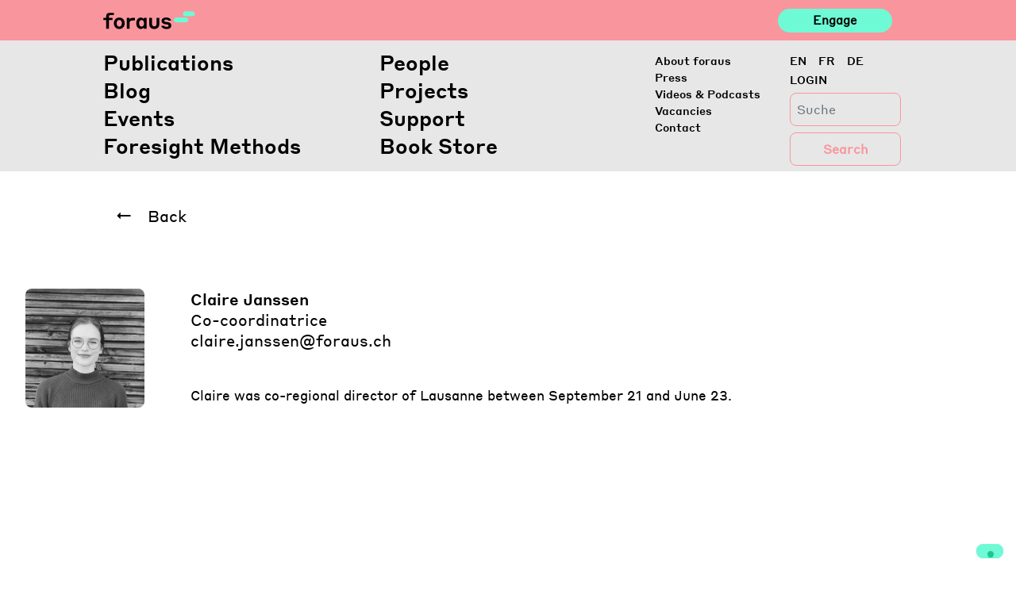

--- FILE ---
content_type: text/html; charset=UTF-8
request_url: https://foraus.ch/en/people/claire-janssen/
body_size: 12993
content:
<!DOCTYPE html>
<html lang="en-US">

<head>
    <script type="text/javascript">
        var _iub = _iub || [];
        _iub.csConfiguration = { "askConsentAtCookiePolicyUpdate": true, "enableFadp": true, "enableLgpd": true, "enableUspr": true, "fadpApplies": true, "floatingPreferencesButtonDisplay": "bottom-right", "lang": "en-GB", "perPurposeConsent": true, "siteId": 2415720, "usprApplies": true, "whitelabel": false, "cookiePolicyId": 17996742, "banner": { "acceptButtonCaptionColor": "#FFFFFF", "acceptButtonColor": "#0073CE", "acceptButtonDisplay": true, "backgroundColor": "#FFFFFF", "closeButtonDisplay": false, "customizeButtonCaptionColor": "#4D4D4D", "customizeButtonColor": "#DADADA", "customizeButtonDisplay": true, "explicitWithdrawal": true, "listPurposes": true, "position": "float-top-center", "rejectButtonCaptionColor": "#FFFFFF", "rejectButtonColor": "#0073CE", "rejectButtonDisplay": true, "showTitle": false, "textColor": "#000000" } };
    </script>
    <script type="text/javascript" src="https://cs.iubenda.com/autoblocking/2415720.js"></script>
    <script type="text/javascript" src="//cdn.iubenda.com/cs/gpp/stub.js"></script>
    <script type="text/javascript" src="//cdn.iubenda.com/cs/iubenda_cs.js" charset="UTF-8" async></script>
    <meta http-equiv="content-type" content="text/html; charset=utf-8">
    <meta name="viewport" content="width=device-width, initial-scale=1">
    <meta http-equiv="X-UA-Compatible" content="IE=edge">
    <link rel="profile" href="http://gmpg.org/xfn/11">
    <link rel="pingback" href="https://foraus.ch/xmlrpc.php">


    <title>Claire Janssen &#8211; Foraus</title>
<meta name='robots' content='max-image-preview:large' />
<link rel="alternate" hreflang="en" href="https://foraus.ch/en/people/claire-janssen/" />
<link rel="alternate" hreflang="fr" href="https://foraus.ch/fr/people/claire-janssen/" />
<link rel="alternate" hreflang="de" href="https://foraus.ch/people/claire-janssen/" />
<link rel="alternate" hreflang="x-default" href="https://foraus.ch/people/claire-janssen/" />
<!-- Google tag (gtag.js) consent mode dataLayer added by Site Kit -->
<script type="text/javascript" id="google_gtagjs-js-consent-mode-data-layer">
/* <![CDATA[ */
window.dataLayer = window.dataLayer || [];function gtag(){dataLayer.push(arguments);}
gtag('consent', 'default', {"ad_personalization":"denied","ad_storage":"denied","ad_user_data":"denied","analytics_storage":"denied","functionality_storage":"denied","security_storage":"denied","personalization_storage":"denied","region":["AT","BE","BG","CH","CY","CZ","DE","DK","EE","ES","FI","FR","GB","GR","HR","HU","IE","IS","IT","LI","LT","LU","LV","MT","NL","NO","PL","PT","RO","SE","SI","SK"],"wait_for_update":500});
window._googlesitekitConsentCategoryMap = {"statistics":["analytics_storage"],"marketing":["ad_storage","ad_user_data","ad_personalization"],"functional":["functionality_storage","security_storage"],"preferences":["personalization_storage"]};
window._googlesitekitConsents = {"ad_personalization":"denied","ad_storage":"denied","ad_user_data":"denied","analytics_storage":"denied","functionality_storage":"denied","security_storage":"denied","personalization_storage":"denied","region":["AT","BE","BG","CH","CY","CZ","DE","DK","EE","ES","FI","FR","GB","GR","HR","HU","IE","IS","IT","LI","LT","LU","LV","MT","NL","NO","PL","PT","RO","SE","SI","SK"],"wait_for_update":500};
/* ]]> */
</script>
<!-- End Google tag (gtag.js) consent mode dataLayer added by Site Kit -->

<script>
dataLayer = [{"title":"Claire Janssen","author":"office","wordcount":0,"logged_in":"false","page_id":41616,"post_date":"2021-09-20 08:54:41","post_type":"people"}];
</script>
<!-- Google Tag Manager -->
<script>(function(w,d,s,l,i){w[l]=w[l]||[];w[l].push({'gtm.start':
new Date().getTime(),event:'gtm.js'});var f=d.getElementsByTagName(s)[0],
j=d.createElement(s),dl=l!='dataLayer'?'&l='+l:'';j.async=true;j.src=
'https://www.googletagmanager.com/gtm.js?id='+i+dl;f.parentNode.insertBefore(j,f);
})(window,document,'script','dataLayer','GTM-PGNLHXC');</script>
<!-- End Google Tag Manager --><meta http-equiv="x-dns-prefetch-control" content="on">
<link href="https://app.ecwid.com" rel="preconnect" crossorigin />
<link href="https://ecomm.events" rel="preconnect" crossorigin />
<link href="https://d1q3axnfhmyveb.cloudfront.net" rel="preconnect" crossorigin />
<link href="https://dqzrr9k4bjpzk.cloudfront.net" rel="preconnect" crossorigin />
<link href="https://d1oxsl77a1kjht.cloudfront.net" rel="preconnect" crossorigin>
<link rel='dns-prefetch' href='//foraus.ch' />
<link rel='dns-prefetch' href='//maps.googleapis.com' />
<link rel='dns-prefetch' href='//www.googletagmanager.com' />
<link rel='dns-prefetch' href='//use.fontawesome.com' />
<link rel="alternate" type="application/rss+xml" title="Foraus &raquo; Feed" href="https://foraus.ch/en/feed/" />
<link rel="alternate" type="application/rss+xml" title="Foraus &raquo; Comments Feed" href="https://foraus.ch/en/comments/feed/" />
<script type="text/javascript">
/* <![CDATA[ */
window._wpemojiSettings = {"baseUrl":"https:\/\/s.w.org\/images\/core\/emoji\/14.0.0\/72x72\/","ext":".png","svgUrl":"https:\/\/s.w.org\/images\/core\/emoji\/14.0.0\/svg\/","svgExt":".svg","source":{"concatemoji":"https:\/\/foraus.ch\/wp-includes\/js\/wp-emoji-release.min.js?ver=6.4.7"}};
/*! This file is auto-generated */
!function(i,n){var o,s,e;function c(e){try{var t={supportTests:e,timestamp:(new Date).valueOf()};sessionStorage.setItem(o,JSON.stringify(t))}catch(e){}}function p(e,t,n){e.clearRect(0,0,e.canvas.width,e.canvas.height),e.fillText(t,0,0);var t=new Uint32Array(e.getImageData(0,0,e.canvas.width,e.canvas.height).data),r=(e.clearRect(0,0,e.canvas.width,e.canvas.height),e.fillText(n,0,0),new Uint32Array(e.getImageData(0,0,e.canvas.width,e.canvas.height).data));return t.every(function(e,t){return e===r[t]})}function u(e,t,n){switch(t){case"flag":return n(e,"\ud83c\udff3\ufe0f\u200d\u26a7\ufe0f","\ud83c\udff3\ufe0f\u200b\u26a7\ufe0f")?!1:!n(e,"\ud83c\uddfa\ud83c\uddf3","\ud83c\uddfa\u200b\ud83c\uddf3")&&!n(e,"\ud83c\udff4\udb40\udc67\udb40\udc62\udb40\udc65\udb40\udc6e\udb40\udc67\udb40\udc7f","\ud83c\udff4\u200b\udb40\udc67\u200b\udb40\udc62\u200b\udb40\udc65\u200b\udb40\udc6e\u200b\udb40\udc67\u200b\udb40\udc7f");case"emoji":return!n(e,"\ud83e\udef1\ud83c\udffb\u200d\ud83e\udef2\ud83c\udfff","\ud83e\udef1\ud83c\udffb\u200b\ud83e\udef2\ud83c\udfff")}return!1}function f(e,t,n){var r="undefined"!=typeof WorkerGlobalScope&&self instanceof WorkerGlobalScope?new OffscreenCanvas(300,150):i.createElement("canvas"),a=r.getContext("2d",{willReadFrequently:!0}),o=(a.textBaseline="top",a.font="600 32px Arial",{});return e.forEach(function(e){o[e]=t(a,e,n)}),o}function t(e){var t=i.createElement("script");t.src=e,t.defer=!0,i.head.appendChild(t)}"undefined"!=typeof Promise&&(o="wpEmojiSettingsSupports",s=["flag","emoji"],n.supports={everything:!0,everythingExceptFlag:!0},e=new Promise(function(e){i.addEventListener("DOMContentLoaded",e,{once:!0})}),new Promise(function(t){var n=function(){try{var e=JSON.parse(sessionStorage.getItem(o));if("object"==typeof e&&"number"==typeof e.timestamp&&(new Date).valueOf()<e.timestamp+604800&&"object"==typeof e.supportTests)return e.supportTests}catch(e){}return null}();if(!n){if("undefined"!=typeof Worker&&"undefined"!=typeof OffscreenCanvas&&"undefined"!=typeof URL&&URL.createObjectURL&&"undefined"!=typeof Blob)try{var e="postMessage("+f.toString()+"("+[JSON.stringify(s),u.toString(),p.toString()].join(",")+"));",r=new Blob([e],{type:"text/javascript"}),a=new Worker(URL.createObjectURL(r),{name:"wpTestEmojiSupports"});return void(a.onmessage=function(e){c(n=e.data),a.terminate(),t(n)})}catch(e){}c(n=f(s,u,p))}t(n)}).then(function(e){for(var t in e)n.supports[t]=e[t],n.supports.everything=n.supports.everything&&n.supports[t],"flag"!==t&&(n.supports.everythingExceptFlag=n.supports.everythingExceptFlag&&n.supports[t]);n.supports.everythingExceptFlag=n.supports.everythingExceptFlag&&!n.supports.flag,n.DOMReady=!1,n.readyCallback=function(){n.DOMReady=!0}}).then(function(){return e}).then(function(){var e;n.supports.everything||(n.readyCallback(),(e=n.source||{}).concatemoji?t(e.concatemoji):e.wpemoji&&e.twemoji&&(t(e.twemoji),t(e.wpemoji)))}))}((window,document),window._wpemojiSettings);
/* ]]> */
</script>
<link rel='stylesheet' id='flick-css' href='https://foraus.ch/wp-content/plugins/mailchimp/assets/css/flick/flick.css?ver=1.7.0' type='text/css' media='all' />
<link rel='stylesheet' id='mailchimp_sf_main_css-css' href='https://foraus.ch/en/?mcsf_action=main_css&#038;ver=1.7.0' type='text/css' media='all' />
<style id='wp-emoji-styles-inline-css' type='text/css'>

	img.wp-smiley, img.emoji {
		display: inline !important;
		border: none !important;
		box-shadow: none !important;
		height: 1em !important;
		width: 1em !important;
		margin: 0 0.07em !important;
		vertical-align: -0.1em !important;
		background: none !important;
		padding: 0 !important;
	}
</style>
<link rel='stylesheet' id='wp-block-library-css' href='https://foraus.ch/wp-includes/css/dist/block-library/style.min.css?ver=6.4.7' type='text/css' media='all' />
<link rel='stylesheet' id='wpea-wp-events-block-style2-css' href='https://foraus.ch/wp-content/plugins/wp-event-aggregator/assets/css/grid-style2.css?ver=1.8.9' type='text/css' media='all' />
<style id='classic-theme-styles-inline-css' type='text/css'>
/*! This file is auto-generated */
.wp-block-button__link{color:#fff;background-color:#32373c;border-radius:9999px;box-shadow:none;text-decoration:none;padding:calc(.667em + 2px) calc(1.333em + 2px);font-size:1.125em}.wp-block-file__button{background:#32373c;color:#fff;text-decoration:none}
</style>
<style id='global-styles-inline-css' type='text/css'>
body{--wp--preset--color--black: #000000;--wp--preset--color--cyan-bluish-gray: #abb8c3;--wp--preset--color--white: #ffffff;--wp--preset--color--pale-pink: #f78da7;--wp--preset--color--vivid-red: #cf2e2e;--wp--preset--color--luminous-vivid-orange: #ff6900;--wp--preset--color--luminous-vivid-amber: #fcb900;--wp--preset--color--light-green-cyan: #7bdcb5;--wp--preset--color--vivid-green-cyan: #00d084;--wp--preset--color--pale-cyan-blue: #8ed1fc;--wp--preset--color--vivid-cyan-blue: #0693e3;--wp--preset--color--vivid-purple: #9b51e0;--wp--preset--gradient--vivid-cyan-blue-to-vivid-purple: linear-gradient(135deg,rgba(6,147,227,1) 0%,rgb(155,81,224) 100%);--wp--preset--gradient--light-green-cyan-to-vivid-green-cyan: linear-gradient(135deg,rgb(122,220,180) 0%,rgb(0,208,130) 100%);--wp--preset--gradient--luminous-vivid-amber-to-luminous-vivid-orange: linear-gradient(135deg,rgba(252,185,0,1) 0%,rgba(255,105,0,1) 100%);--wp--preset--gradient--luminous-vivid-orange-to-vivid-red: linear-gradient(135deg,rgba(255,105,0,1) 0%,rgb(207,46,46) 100%);--wp--preset--gradient--very-light-gray-to-cyan-bluish-gray: linear-gradient(135deg,rgb(238,238,238) 0%,rgb(169,184,195) 100%);--wp--preset--gradient--cool-to-warm-spectrum: linear-gradient(135deg,rgb(74,234,220) 0%,rgb(151,120,209) 20%,rgb(207,42,186) 40%,rgb(238,44,130) 60%,rgb(251,105,98) 80%,rgb(254,248,76) 100%);--wp--preset--gradient--blush-light-purple: linear-gradient(135deg,rgb(255,206,236) 0%,rgb(152,150,240) 100%);--wp--preset--gradient--blush-bordeaux: linear-gradient(135deg,rgb(254,205,165) 0%,rgb(254,45,45) 50%,rgb(107,0,62) 100%);--wp--preset--gradient--luminous-dusk: linear-gradient(135deg,rgb(255,203,112) 0%,rgb(199,81,192) 50%,rgb(65,88,208) 100%);--wp--preset--gradient--pale-ocean: linear-gradient(135deg,rgb(255,245,203) 0%,rgb(182,227,212) 50%,rgb(51,167,181) 100%);--wp--preset--gradient--electric-grass: linear-gradient(135deg,rgb(202,248,128) 0%,rgb(113,206,126) 100%);--wp--preset--gradient--midnight: linear-gradient(135deg,rgb(2,3,129) 0%,rgb(40,116,252) 100%);--wp--preset--font-size--small: 13px;--wp--preset--font-size--medium: 20px;--wp--preset--font-size--large: 36px;--wp--preset--font-size--x-large: 42px;--wp--preset--spacing--20: 0.44rem;--wp--preset--spacing--30: 0.67rem;--wp--preset--spacing--40: 1rem;--wp--preset--spacing--50: 1.5rem;--wp--preset--spacing--60: 2.25rem;--wp--preset--spacing--70: 3.38rem;--wp--preset--spacing--80: 5.06rem;--wp--preset--shadow--natural: 6px 6px 9px rgba(0, 0, 0, 0.2);--wp--preset--shadow--deep: 12px 12px 50px rgba(0, 0, 0, 0.4);--wp--preset--shadow--sharp: 6px 6px 0px rgba(0, 0, 0, 0.2);--wp--preset--shadow--outlined: 6px 6px 0px -3px rgba(255, 255, 255, 1), 6px 6px rgba(0, 0, 0, 1);--wp--preset--shadow--crisp: 6px 6px 0px rgba(0, 0, 0, 1);}:where(.is-layout-flex){gap: 0.5em;}:where(.is-layout-grid){gap: 0.5em;}body .is-layout-flow > .alignleft{float: left;margin-inline-start: 0;margin-inline-end: 2em;}body .is-layout-flow > .alignright{float: right;margin-inline-start: 2em;margin-inline-end: 0;}body .is-layout-flow > .aligncenter{margin-left: auto !important;margin-right: auto !important;}body .is-layout-constrained > .alignleft{float: left;margin-inline-start: 0;margin-inline-end: 2em;}body .is-layout-constrained > .alignright{float: right;margin-inline-start: 2em;margin-inline-end: 0;}body .is-layout-constrained > .aligncenter{margin-left: auto !important;margin-right: auto !important;}body .is-layout-constrained > :where(:not(.alignleft):not(.alignright):not(.alignfull)){max-width: var(--wp--style--global--content-size);margin-left: auto !important;margin-right: auto !important;}body .is-layout-constrained > .alignwide{max-width: var(--wp--style--global--wide-size);}body .is-layout-flex{display: flex;}body .is-layout-flex{flex-wrap: wrap;align-items: center;}body .is-layout-flex > *{margin: 0;}body .is-layout-grid{display: grid;}body .is-layout-grid > *{margin: 0;}:where(.wp-block-columns.is-layout-flex){gap: 2em;}:where(.wp-block-columns.is-layout-grid){gap: 2em;}:where(.wp-block-post-template.is-layout-flex){gap: 1.25em;}:where(.wp-block-post-template.is-layout-grid){gap: 1.25em;}.has-black-color{color: var(--wp--preset--color--black) !important;}.has-cyan-bluish-gray-color{color: var(--wp--preset--color--cyan-bluish-gray) !important;}.has-white-color{color: var(--wp--preset--color--white) !important;}.has-pale-pink-color{color: var(--wp--preset--color--pale-pink) !important;}.has-vivid-red-color{color: var(--wp--preset--color--vivid-red) !important;}.has-luminous-vivid-orange-color{color: var(--wp--preset--color--luminous-vivid-orange) !important;}.has-luminous-vivid-amber-color{color: var(--wp--preset--color--luminous-vivid-amber) !important;}.has-light-green-cyan-color{color: var(--wp--preset--color--light-green-cyan) !important;}.has-vivid-green-cyan-color{color: var(--wp--preset--color--vivid-green-cyan) !important;}.has-pale-cyan-blue-color{color: var(--wp--preset--color--pale-cyan-blue) !important;}.has-vivid-cyan-blue-color{color: var(--wp--preset--color--vivid-cyan-blue) !important;}.has-vivid-purple-color{color: var(--wp--preset--color--vivid-purple) !important;}.has-black-background-color{background-color: var(--wp--preset--color--black) !important;}.has-cyan-bluish-gray-background-color{background-color: var(--wp--preset--color--cyan-bluish-gray) !important;}.has-white-background-color{background-color: var(--wp--preset--color--white) !important;}.has-pale-pink-background-color{background-color: var(--wp--preset--color--pale-pink) !important;}.has-vivid-red-background-color{background-color: var(--wp--preset--color--vivid-red) !important;}.has-luminous-vivid-orange-background-color{background-color: var(--wp--preset--color--luminous-vivid-orange) !important;}.has-luminous-vivid-amber-background-color{background-color: var(--wp--preset--color--luminous-vivid-amber) !important;}.has-light-green-cyan-background-color{background-color: var(--wp--preset--color--light-green-cyan) !important;}.has-vivid-green-cyan-background-color{background-color: var(--wp--preset--color--vivid-green-cyan) !important;}.has-pale-cyan-blue-background-color{background-color: var(--wp--preset--color--pale-cyan-blue) !important;}.has-vivid-cyan-blue-background-color{background-color: var(--wp--preset--color--vivid-cyan-blue) !important;}.has-vivid-purple-background-color{background-color: var(--wp--preset--color--vivid-purple) !important;}.has-black-border-color{border-color: var(--wp--preset--color--black) !important;}.has-cyan-bluish-gray-border-color{border-color: var(--wp--preset--color--cyan-bluish-gray) !important;}.has-white-border-color{border-color: var(--wp--preset--color--white) !important;}.has-pale-pink-border-color{border-color: var(--wp--preset--color--pale-pink) !important;}.has-vivid-red-border-color{border-color: var(--wp--preset--color--vivid-red) !important;}.has-luminous-vivid-orange-border-color{border-color: var(--wp--preset--color--luminous-vivid-orange) !important;}.has-luminous-vivid-amber-border-color{border-color: var(--wp--preset--color--luminous-vivid-amber) !important;}.has-light-green-cyan-border-color{border-color: var(--wp--preset--color--light-green-cyan) !important;}.has-vivid-green-cyan-border-color{border-color: var(--wp--preset--color--vivid-green-cyan) !important;}.has-pale-cyan-blue-border-color{border-color: var(--wp--preset--color--pale-cyan-blue) !important;}.has-vivid-cyan-blue-border-color{border-color: var(--wp--preset--color--vivid-cyan-blue) !important;}.has-vivid-purple-border-color{border-color: var(--wp--preset--color--vivid-purple) !important;}.has-vivid-cyan-blue-to-vivid-purple-gradient-background{background: var(--wp--preset--gradient--vivid-cyan-blue-to-vivid-purple) !important;}.has-light-green-cyan-to-vivid-green-cyan-gradient-background{background: var(--wp--preset--gradient--light-green-cyan-to-vivid-green-cyan) !important;}.has-luminous-vivid-amber-to-luminous-vivid-orange-gradient-background{background: var(--wp--preset--gradient--luminous-vivid-amber-to-luminous-vivid-orange) !important;}.has-luminous-vivid-orange-to-vivid-red-gradient-background{background: var(--wp--preset--gradient--luminous-vivid-orange-to-vivid-red) !important;}.has-very-light-gray-to-cyan-bluish-gray-gradient-background{background: var(--wp--preset--gradient--very-light-gray-to-cyan-bluish-gray) !important;}.has-cool-to-warm-spectrum-gradient-background{background: var(--wp--preset--gradient--cool-to-warm-spectrum) !important;}.has-blush-light-purple-gradient-background{background: var(--wp--preset--gradient--blush-light-purple) !important;}.has-blush-bordeaux-gradient-background{background: var(--wp--preset--gradient--blush-bordeaux) !important;}.has-luminous-dusk-gradient-background{background: var(--wp--preset--gradient--luminous-dusk) !important;}.has-pale-ocean-gradient-background{background: var(--wp--preset--gradient--pale-ocean) !important;}.has-electric-grass-gradient-background{background: var(--wp--preset--gradient--electric-grass) !important;}.has-midnight-gradient-background{background: var(--wp--preset--gradient--midnight) !important;}.has-small-font-size{font-size: var(--wp--preset--font-size--small) !important;}.has-medium-font-size{font-size: var(--wp--preset--font-size--medium) !important;}.has-large-font-size{font-size: var(--wp--preset--font-size--large) !important;}.has-x-large-font-size{font-size: var(--wp--preset--font-size--x-large) !important;}
.wp-block-navigation a:where(:not(.wp-element-button)){color: inherit;}
:where(.wp-block-post-template.is-layout-flex){gap: 1.25em;}:where(.wp-block-post-template.is-layout-grid){gap: 1.25em;}
:where(.wp-block-columns.is-layout-flex){gap: 2em;}:where(.wp-block-columns.is-layout-grid){gap: 2em;}
.wp-block-pullquote{font-size: 1.5em;line-height: 1.6;}
</style>
<link rel='stylesheet' id='ecwid-css-css' href='https://foraus.ch/wp-content/plugins/ecwid-shopping-cart/css/frontend.css?ver=7.0.5' type='text/css' media='all' />
<link rel='stylesheet' id='reactpress-css' href='https://foraus.ch/wp-content/plugins/reactpress/public/css/reactpress-public.css?ver=3.4.0' type='text/css' media='all' />
<link rel='stylesheet' id='font-awesome-css' href='https://foraus.ch/wp-content/plugins/wp-event-aggregator/assets/css/font-awesome.min.css?ver=1.8.9' type='text/css' media='all' />
<link rel='stylesheet' id='wp-event-aggregator-front-css' href='https://foraus.ch/wp-content/plugins/wp-event-aggregator/assets/css/wp-event-aggregator.css?ver=1.8.9' type='text/css' media='all' />
<link rel='stylesheet' id='wp-event-aggregator-front-style2-css' href='https://foraus.ch/wp-content/plugins/wp-event-aggregator/assets/css/grid-style2.css?ver=1.8.9' type='text/css' media='all' />
<link rel='stylesheet' id='wp-bootstrap-starter-bootstrap-css-css' href='https://foraus.ch/wp-content/themes/foraus/inc/assets/css/bootstrap.min.css?ver=6.4.7' type='text/css' media='all' />
<link rel='stylesheet' id='wp-slick-css-css' href='https://foraus.ch/wp-content/themes/foraus/inc/assets/css/slick.css?ver=6.4.7' type='text/css' media='all' />
<link rel='stylesheet' id='wp-slick-css-theme-css' href='https://foraus.ch/wp-content/themes/foraus/inc/assets/css/slick-theme.css?ver=6.4.7' type='text/css' media='all' />
<link rel='stylesheet' id='wp-plyr-css-css' href='https://foraus.ch/wp-content/themes/foraus/inc/assets/css/plyr.css?ver=6.4.7' type='text/css' media='all' />
<link rel='stylesheet' id='wp-datepicker-css-css' href='https://foraus.ch/wp-content/themes/foraus/inc/assets/css/datepicker.css?ver=6.4.7' type='text/css' media='all' />
<link rel='stylesheet' id='wp-bootstrap-pro-fontawesome-cdn-css' href='https://use.fontawesome.com/releases/v5.8.2/css/all.css?ver=6.4.7' type='text/css' media='all' />
<link rel='stylesheet' id='wp-bootstrap-starter-style-css' href='https://foraus.ch/wp-content/themes/foraus/style.css?ver=6.4.7' type='text/css' media='all' />
<link rel='stylesheet' id='foraus-css-css' href='https://foraus.ch/wp-content/themes/foraus/foraus.css?ver=1768800314' type='text/css' media='all' />
<script type="text/javascript" src="https://foraus.ch/wp-includes/js/jquery/jquery.min.js?ver=3.7.1" id="jquery-core-js"></script>
<script type="text/javascript" src="https://foraus.ch/wp-includes/js/jquery/jquery-migrate.min.js?ver=3.4.1" id="jquery-migrate-js"></script>
<script type="text/javascript" src="https://foraus.ch/wp-content/themes/foraus/inc/assets/js/popper.min.js?ver=6.4.7" id="wp-bootstrap-starter-popper-js"></script>
<script type="text/javascript" src="https://foraus.ch/wp-content/themes/foraus/inc/assets/js/bootstrap.min.js?ver=6.4.7" id="wp-bootstrap-starter-bootstrapjs-js"></script>
<script type="text/javascript" src="https://foraus.ch/wp-content/themes/foraus/inc/assets/js/theme-script.min.js?ver=6.4.7" id="wp-bootstrap-starter-themejs-js"></script>
<script type="text/javascript" src="https://foraus.ch/wp-content/themes/foraus/inc/assets/js/skip-link-focus-fix.min.js?ver=20151215" id="wp-bootstrap-starter-skip-link-focus-fix-js"></script>
<script type="text/javascript" src="https://foraus.ch/wp-content/themes/foraus/inc/assets/js/slick.js?ver=6.4.7" id="wp-slick-js-js"></script>
<script type="text/javascript" src="https://foraus.ch/wp-content/themes/foraus/inc/assets/js/en.min.js?ver=6.4.7" id="wp-datepicker-en-js-js"></script>
<script type="text/javascript" src="https://foraus.ch/wp-content/themes/foraus/inc/assets/js/datepicker.js?ver=6.4.7" id="wp-datepicker-js-js"></script>
<script type="text/javascript" src="https://foraus.ch/wp-content/themes/foraus/inc/assets/js/velocity.min.js?ver=6.4.7" id="wp-velocity-js-js"></script>
<script type="text/javascript" src="https://foraus.ch/wp-content/themes/foraus/inc/assets/js/plyr.min.js?ver=6.4.7" id="wp-plyr-js-js"></script>
<script type="text/javascript" src="https://foraus.ch/wp-content/themes/foraus/inc/assets/js/jquery.fontsizer.min.js?ver=6.4.7" id="wp-fontsizer-js"></script>
<script type="text/javascript" src="https://maps.googleapis.com/maps/api/js?key=AIzaSyCRqdS7klOdl4aZr4vcGvCIRSH67JXOlks&amp;ver=6.4.7" id="wp-google-maps-js"></script>
<!--[if lt IE 9]>
<script type="text/javascript" src="https://foraus.ch/wp-content/themes/foraus/inc/assets/js/html5.js?ver=3.7.0" id="html5hiv-js"></script>
<![endif]-->

<!-- Google tag (gtag.js) snippet added by Site Kit -->
<!-- Google Analytics snippet added by Site Kit -->
<script type="text/javascript" src="https://www.googletagmanager.com/gtag/js?id=GT-PLTR27M" id="google_gtagjs-js" async></script>
<script type="text/javascript" id="google_gtagjs-js-after">
/* <![CDATA[ */
window.dataLayer = window.dataLayer || [];function gtag(){dataLayer.push(arguments);}
gtag("set","linker",{"domains":["foraus.ch"]});
gtag("js", new Date());
gtag("set", "developer_id.dZTNiMT", true);
gtag("config", "GT-PLTR27M");
/* ]]> */
</script>
<script type="text/javascript" src="https://foraus.ch/wp-content/plugins/reactpress/public/js/reactpress-public.js?ver=3.4.0" id="reactpress-js"></script>
<link rel="https://api.w.org/" href="https://foraus.ch/en/wp-json/" /><link rel="alternate" type="application/json" href="https://foraus.ch/en/wp-json/wp/v2/people/41616" /><link rel="EditURI" type="application/rsd+xml" title="RSD" href="https://foraus.ch/xmlrpc.php?rsd" />
<meta name="generator" content="WordPress 6.4.7" />
<link rel="canonical" href="https://foraus.ch/en/people/claire-janssen/" />
<link rel='shortlink' href='https://foraus.ch/en/?p=41616' />
<link rel="alternate" type="application/json+oembed" href="https://foraus.ch/en/wp-json/oembed/1.0/embed?url=https%3A%2F%2Fforaus.ch%2Fen%2Fpeople%2Fclaire-janssen%2F" />
<link rel="alternate" type="text/xml+oembed" href="https://foraus.ch/en/wp-json/oembed/1.0/embed?url=https%3A%2F%2Fforaus.ch%2Fen%2Fpeople%2Fclaire-janssen%2F&#038;format=xml" />
<meta name="generator" content="WPML ver:4.8.6 stt:1,4,3;" />
<script data-cfasync="false" data-no-optimize="1" type="text/javascript">
window.ec = window.ec || Object()
window.ec.config = window.ec.config || Object();
window.ec.config.enable_canonical_urls = true;

</script>
<meta name="generator" content="Site Kit by Google 1.170.0" /><script type="text/javascript">
	jQuery(function($) {
		$('.date-pick').each(function() {
			var format = $(this).data('format') || 'mm/dd/yyyy';
			format = format.replace(/yyyy/i, 'yy');
			$(this).datepicker({
				autoFocusNextInput: true,
				constrainInput: false,
				changeMonth: true,
				changeYear: true,
				beforeShow: function(input, inst) { $('#ui-datepicker-div').addClass('show'); },
				dateFormat: format.toLowerCase(),
			});
		});
		d = new Date();
		$('.birthdate-pick').each(function() {
			var format = $(this).data('format') || 'mm/dd';
			format = format.replace(/yyyy/i, 'yy');
			$(this).datepicker({
				autoFocusNextInput: true,
				constrainInput: false,
				changeMonth: true,
				changeYear: false,
				minDate: new Date(d.getFullYear(), 1-1, 1),
				maxDate: new Date(d.getFullYear(), 12-1, 31),
				beforeShow: function(input, inst) { $('#ui-datepicker-div').removeClass('show'); },
				dateFormat: format.toLowerCase(),
			});

		});

	});
</script>
		<script type="text/javascript">
				(function(c,l,a,r,i,t,y){
					c[a]=c[a]||function(){(c[a].q=c[a].q||[]).push(arguments)};t=l.createElement(r);t.async=1;
					t.src="https://www.clarity.ms/tag/"+i+"?ref=wordpress";y=l.getElementsByTagName(r)[0];y.parentNode.insertBefore(t,y);
				})(window, document, "clarity", "script", "ocwj4encfp");
		</script>
		<link rel="icon" type="image/png" href="/wp-content/uploads/fbrfg/favicon-96x96.png" sizes="96x96" />
<link rel="icon" type="image/svg+xml" href="/wp-content/uploads/fbrfg/favicon.svg" />
<link rel="shortcut icon" href="/wp-content/uploads/fbrfg/favicon.ico" />
<link rel="apple-touch-icon" sizes="180x180" href="/wp-content/uploads/fbrfg/apple-touch-icon.png" />
<link rel="manifest" href="/wp-content/uploads/fbrfg/site.webmanifest" />    <style type="text/css">
        #page-sub-header { background: #fff; }
    </style>
    <style type="text/css">.recentcomments a{display:inline !important;padding:0 !important;margin:0 !important;}</style>      <meta name="onesignal" content="wordpress-plugin"/>
            <script>

      window.OneSignalDeferred = window.OneSignalDeferred || [];

      OneSignalDeferred.push(function(OneSignal) {
        var oneSignal_options = {};
        window._oneSignalInitOptions = oneSignal_options;

        oneSignal_options['serviceWorkerParam'] = { scope: '/' };
oneSignal_options['serviceWorkerPath'] = 'OneSignalSDKWorker.js.php';

        OneSignal.Notifications.setDefaultUrl("https://foraus.ch");

        oneSignal_options['wordpress'] = true;
oneSignal_options['appId'] = '5768c77c-852e-4ab2-a4fe-2fbd03b6fc7f';
oneSignal_options['allowLocalhostAsSecureOrigin'] = true;
oneSignal_options['welcomeNotification'] = { };
oneSignal_options['welcomeNotification']['title'] = "";
oneSignal_options['welcomeNotification']['message'] = "";
oneSignal_options['path'] = "https://foraus.ch/wp-content/plugins/onesignal-free-web-push-notifications/sdk_files/";
oneSignal_options['promptOptions'] = { };
oneSignal_options['promptOptions']['actionMessage'] = "Stay updated with our blog post and publications notifications!";
oneSignal_options['promptOptions']['acceptButtonText'] = "Yes!";
oneSignal_options['promptOptions']['cancelButtonText'] = "No thanks";
oneSignal_options['promptOptions']['siteName'] = "http://34.65.158.36/";
              OneSignal.init(window._oneSignalInitOptions);
              OneSignal.Slidedown.promptPush()      });

      function documentInitOneSignal() {
        var oneSignal_elements = document.getElementsByClassName("OneSignal-prompt");

        var oneSignalLinkClickHandler = function(event) { OneSignal.Notifications.requestPermission(); event.preventDefault(); };        for(var i = 0; i < oneSignal_elements.length; i++)
          oneSignal_elements[i].addEventListener('click', oneSignalLinkClickHandler, false);
      }

      if (document.readyState === 'complete') {
           documentInitOneSignal();
      }
      else {
           window.addEventListener("load", function(event){
               documentInitOneSignal();
          });
      }
    </script>

</head>

<body class="people-template-default single single-people postid-41616">

            <div class="homepage-animation first-time">
        
            <div class="animation-bubble-container">
                <div class="animation-bubble">
                    <p class="chat-text">Welcome! We are foraus.</p>
                </div>
            </div>
        </div>

        <div id="page" class="site">
            <a class="skip-link screen-reader-text"
                href="#content">Skip to content</a>

            <div class="scroll-to-top-mobile">
                <a href="#" class="scrollUpButton">
                    <img class="svg"
                        src="https://foraus.ch/wp-content/themes/foraus/inc/assets/img/Arrow-top-24px.svg"
                        data-no-lazy="1">
                    <p>Back to top</p>
                </a>
            </div>

                            <header id="masthead"
                    class="site-header navigation-large navbar-static-top navbar-light"
                    role="banner">

                    <!-- PREHEADER -->
                    <div class="preheaderbox">

                        <div class="preheaderbox-container">

                            <div class="navbar-brand">
                                <a class="site-title" href="https://foraus.ch/en/">

                                    <div class="foraus-name">

                                                                                                                            <img class="svg" src="https://foraus.ch/wp-content/uploads/2019/11/foraus-logo-new-2019.svg"
                                                alt="" data-no-lazy="1" />
                                        
                                    </div>


                                    <div id="small-logo" class="hide">
                                        <img id="small-logo-img"
                                            src="/wp-content/themes/foraus/inc/assets/img/foraus_Logo_small_web_med.png"
                                            alt="foraus logo">
                                    </div>

                                    <!-- <div class="second-logo-line"></div> -->

                                    <div class="logo-line">
                                        <div class="chat-dots">
                                            <span class="first-dot"></span>
                                            <span class="second-dot"></span>
                                            <span class="third-dot"></span>
                                        </div>
                                        <p class="chat-text">Welcome! We are foraus.</p>
                                    </div>

                                </a>

                                <!-- <img style="height: 18px;" src="http://35.246.206.64/wp-content/uploads/2019/08/foraus_Logo_POS_RGB.svg"> -->

                            </div>

                            <div class="participate-container">



                                

                                                                    <a class="participate-button" href="https://foraus.ch/en/engage/">
                                        Engage
                                    </a>
                                
                            </div>

                        </div>

                    </div>

                    <!-- HEADER -->
                    <div class="headerbox container">

                        <div class="headerbox-container">

                            <button class="mobile-menu-button" type="button" data-toggle="collapse"
                                data-target="#mobile-navigation" aria-expanded="false" aria-controls="mobile-navigation">
                                <p class="menu-string">Menu</p>
                                <!-- <p class="close-string">Close</p> -->
                                <img class="close-string svg"
                                    src="https://foraus.ch/wp-content/themes/foraus/inc/assets/img/Clear-28px.svg"
                                    data-no-lazy="1">
                            </button>

                            <nav class="navbar navbar-expand-sm row collapse" id="mobile-navigation">

                                <!-- <button class="navbar-toggler" type="button" data-toggle="collapse" data-target="#main-nav" aria-controls="" aria-expanded="false" aria-label="Toggle navigation">
                            <span class="navbar-toggler-icon"></span>
                        </button> -->

                                <div class="menu-primary col-md-8 col-sm-12">
                                    <div id="main-nav" class="justify-content-end"><ul id="menu-foraus-primary-en" class="navbar-nav"><li itemscope="itemscope" itemtype="https://www.schema.org/SiteNavigationElement" id="menu-item-18190" class="menu-item menu-item-type-post_type menu-item-object-page menu-item-18190 nav-item"><a title="Publications" href="https://foraus.ch/en/publikationen/" class="nav-link">Publications</a></li>
<li itemscope="itemscope" itemtype="https://www.schema.org/SiteNavigationElement" id="menu-item-18189" class="menu-item menu-item-type-post_type menu-item-object-page menu-item-18189 nav-item"><a title="Blog" href="https://foraus.ch/en/blog/" class="nav-link">Blog</a></li>
<li itemscope="itemscope" itemtype="https://www.schema.org/SiteNavigationElement" id="menu-item-18191" class="menu-item menu-item-type-post_type menu-item-object-page menu-item-18191 nav-item"><a title="Events" href="https://foraus.ch/en/events/" class="nav-link">Events</a></li>
<li itemscope="itemscope" itemtype="https://www.schema.org/SiteNavigationElement" id="menu-item-59868" class="menu-item menu-item-type-post_type menu-item-object-page menu-item-59868 nav-item"><a title="Foresight Methods" href="https://foraus.ch/en/foresight-methods/" class="nav-link">Foresight Methods</a></li>
<li itemscope="itemscope" itemtype="https://www.schema.org/SiteNavigationElement" id="menu-item-18188" class="menu-item menu-item-type-post_type menu-item-object-page menu-item-18188 nav-item"><a title="People" href="https://foraus.ch/en/menschen/" class="nav-link">People</a></li>
<li itemscope="itemscope" itemtype="https://www.schema.org/SiteNavigationElement" id="menu-item-18187" class="menu-item menu-item-type-post_type menu-item-object-page menu-item-18187 nav-item"><a title="Projects" href="https://foraus.ch/en/projekte/" class="nav-link">Projects</a></li>
<li itemscope="itemscope" itemtype="https://www.schema.org/SiteNavigationElement" id="menu-item-43322" class="menu-item menu-item-type-post_type menu-item-object-page menu-item-43322 nav-item"><a title="Support" href="https://foraus.ch/en/support/" class="nav-link">Support</a></li>
<li itemscope="itemscope" itemtype="https://www.schema.org/SiteNavigationElement" id="menu-item-59356" class="menu-item menu-item-type-post_type menu-item-object-page menu-item-59356 nav-item"><a title="Book Store" href="https://foraus.ch/en/book-store/" class="nav-link">Book Store</a></li>
</ul></div>                                </div>

                                <div class="menu-secondary col-md-2 col-sm-6">
                                    <div id="main-nav" class="justify-content-end"><ul id="menu-foraus-secondary-en" class="navbar-nav"><li itemscope="itemscope" itemtype="https://www.schema.org/SiteNavigationElement" id="menu-item-18202" class="menu-item menu-item-type-post_type menu-item-object-page menu-item-18202 nav-item"><a title="About foraus" href="https://foraus.ch/en/ueber-uns/" class="nav-link">About foraus</a></li>
<li itemscope="itemscope" itemtype="https://www.schema.org/SiteNavigationElement" id="menu-item-18201" class="menu-item menu-item-type-post_type menu-item-object-page menu-item-18201 nav-item"><a title="Press" href="https://foraus.ch/en/media/" class="nav-link">Press</a></li>
<li itemscope="itemscope" itemtype="https://www.schema.org/SiteNavigationElement" id="menu-item-18200" class="menu-item menu-item-type-post_type menu-item-object-page menu-item-18200 nav-item"><a title="Videos &amp; Podcasts" href="https://foraus.ch/en/videos/" class="nav-link">Videos &#038; Podcasts</a></li>
<li itemscope="itemscope" itemtype="https://www.schema.org/SiteNavigationElement" id="menu-item-18199" class="menu-item menu-item-type-post_type menu-item-object-page menu-item-18199 nav-item"><a title="Vacancies" href="https://foraus.ch/en/offene-stellen/" class="nav-link">Vacancies</a></li>
<li itemscope="itemscope" itemtype="https://www.schema.org/SiteNavigationElement" id="menu-item-18198" class="menu-item menu-item-type-post_type menu-item-object-page menu-item-18198 nav-item"><a title="Contact" href="https://foraus.ch/en/kontakt/" class="nav-link">Contact</a></li>
</ul></div>                                </div>

                                <div class="login-language col-md-2 col-sm-6">

                                    <div class="language-switcher">
                                        <p><li class="menu-item not-current"><a href="https://foraus.ch/en/people/claire-janssen/">EN</a> <span class="slash"></span> </li><li class="menu-item current"><a href="https://foraus.ch/fr/people/claire-janssen/">FR</a></li><li class="menu-item current"><a href="https://foraus.ch/people/claire-janssen/">DE</a></li></p>
                                    </div>

                                    <div class="login-button">
                                                                                            <a href="https://foraus.ch/en/login/">
                                                                                                        <p>Login</p>
                                                </a>
                                    </div>

                                    <form role="search" method="get" class="search-form" action="https://foraus.ch/en/">
    <label>
        <input type="search" class="search-field form-control" placeholder="Suche" value="" name="s" title="Search for:">
    </label>
    <input type="submit" class="search-submit btn btn-default" value="Search">
</form>




                                    <div class="menu-secondary menu-tertiary col-md-12 col-sm-6">
                                                                            </div>

                                </div>

                            </nav>

                        </div>

                    </div>

                </header><!-- #masthead -->

                <div id="content" class="site-content">
                        
<section id="primary" class="content-area col-md-12">
	<main id="main" class="site-main" role="main">

		<div class="people-header">
			<div class="people-header-container">
				<div class="back-button">
													<a href="https://foraus.ch/en/menschen/">
																<img class="svg"
									src="https://foraus.ch/wp-content/themes/foraus/inc/assets/img/Arrow-back-28px.svg"
									data-no-lazy="1">
								<p>Back</p>
							</a>
				</div>
			</div>
		</div>

		<div class="page-content people-single">

			<div class="row page-content-container">

				<div class="col-md-2 col-sm-12 people-author-portrait">

					
					<div class="people-image-mask">
						<img src="https://foraus.ch/wp-content/uploads/2021/09/ClaireJanssen.jpeg" alt="" />
					</div>

					<div class="people-author-name-contacts people-author-name-contacts-mobile">

						<div class="col-md-6 col-sm-12 people-author-name">

							<div class="people-author-name-container">

								<p class="people-name">Claire Janssen</p>

								<p class="people-role">Co-coordinatrice</p>

							</div>

						</div>

						<div class="col-md-6 col-sm-12 people-author-contacts">

							<div class="people-author-contacts-container">

								<a href="mailto:claire.janssen@foraus.ch">
									<p class="people-email">E-mail</p>
								</a>

																																																						
							</div>

						</div>

					</div>


				</div>

				<div class="col-md-10 col-sm-12">

					<div class="row people-author-name-contacts people-author-name-contacts-desktop">

						<div class="col-md-6 col-sm-12 people-author-name">

							<div class="people-author-name-container">

								<p class="people-name">Claire Janssen</p>

								<p class="people-role">Co-coordinatrice</p>

							</div>

						</div>

						<div class="col-md-6 col-sm-12 people-author-contacts">

							<div class="people-author-contacts-container">

								<a href="mailto:claire.janssen@foraus.ch">
									<p class="people-email">claire.janssen@foraus.ch</p>
								</a>

																																																						
							</div>

						</div>

					</div>

					<div class="row">

						<div class="col-md-12 col-sm-12">

							<p><p>Claire was co-regional director of Lausanne between September 21 and June 23.</p>
</p>

						</div>

					</div>

				</div>

			</div>

		</div>

		<div class="people-publications-list">

			<div class="people-publications-list-container">

								
			</div>

		</div>

		<div class="people-posts-list">

			<div class="people-posts-list-container">

								
			</div>

		</div>

	</main><!-- #main -->
</section><!-- #primary -->

<script type="text/javascript">
	jQuery(document).ready(function () {
		jQuery("#menu-item-7239 a").css("cssText", "color: #F9959D !important;");
	});
</script>

</div><!-- #content -->

</div><!-- #page -->

<div class="scroll-to-top">
    <a href="#" class="scrollUpButton">
        <img class="svg" src="https://foraus.ch/wp-content/themes/foraus/inc/assets/img/Arrow-top-24px.svg" data-no-lazy="1">
        <p>Back to top</p>
    </a>
</div>
<footer id="colophon" class="site-footer" role="contentinfo">

    <div class="footer-container">

        <div class="row">

                            
                    <div class="col-md-2 col-sm-6">
                        <p class="footer-title">Contacts</p>
                        <p><p><span style="vertical-align: inherit;"><span style="vertical-align: inherit;"><span style="vertical-align: inherit;"><span style="vertical-align: inherit;">foraus Office Bern</span></span></span></span><br />
<span style="vertical-align: inherit;"><span style="vertical-align: inherit;"><span style="vertical-align: inherit;"><span style="vertical-align: inherit;">Marktgasse 36</span></span></span></span><br />
<span style="vertical-align: inherit;"><span style="vertical-align: inherit;"><span style="vertical-align: inherit;"><span style="vertical-align: inherit;">3011 Bern</span></span></span></span><br />
<span style="vertical-align: inherit;"><span style="vertical-align: inherit;"><span style="vertical-align: inherit;"><span style="vertical-align: inherit;">office@foraus.ch </span></span></span></span><br />
<span style="vertical-align: inherit;"><span style="vertical-align: inherit;"><span style="vertical-align: inherit;"><span style="vertical-align: inherit;">+41 44 501 68 65</span></span></span></span></p>
</p>
                    </div>

                    <div class="col-md-2 col-sm-6">
                        <p class="footer-title">Participate</p>
                        <p><p><a href="https://www.foraus.ch/en/engage/"><span style="vertical-align: inherit;"><span style="vertical-align: inherit;"><span style="vertical-align: inherit;"><span style="vertical-align: inherit;">Become a member</span></span></span></span></a></p>
<p><a href="https://www.foraus.ch/en/support-old/forever-das-alumni-netzwerk-von-foraus/">forever : Alumni Network</a></p>
<p><a href="https://www.foraus.ch/en/support/newsletter/"><span style="vertical-align: inherit;"><span style="vertical-align: inherit;"><span style="vertical-align: inherit;"><span style="vertical-align: inherit;">Newsletter</span></span></span></span></a></p>
</p>
                    </div>

                    <div class="col-md-2 col-sm-6">
                        <p class="footer-title">Share</p>
                        <p><p><a href="https://www.instagram.com/foraus/"><span style="vertical-align: inherit;"><span style="vertical-align: inherit;"><span style="vertical-align: inherit;"><span style="vertical-align: inherit;">Instagram </span></span></span></span></a><a href="https://www.facebook.com/forausthinktank/"><span style="vertical-align: inherit;"><span style="vertical-align: inherit;"><span style="vertical-align: inherit;"><span style="vertical-align: inherit;"></span></span></span></span></a><br />
<a href="https://twitter.com/foraus"><span style="vertical-align: inherit;"><span style="vertical-align: inherit;"><span style="vertical-align: inherit;"><span style="vertical-align: inherit;">Twitter </span></span></span></span></a><br />
<a href="https://www.linkedin.com/company/foraus---forum-aussenpolitik/"><span style="vertical-align: inherit;"><span style="vertical-align: inherit;"><span style="vertical-align: inherit;"><span style="vertical-align: inherit;">LinkedIn </span></span></span></span></a><br />
<a href="https://www.youtube.com/channel/UCczfhsiHCC2Ay71rM5Xqgmg"><span style="vertical-align: inherit;"><span style="vertical-align: inherit;"><span style="vertical-align: inherit;"><span style="vertical-align: inherit;">YouTube</span></span></span></span></a></p>
</p>
                    </div>

                    <div class="col-md-2 col-sm-6">
                        <p class="footer-title">Info</p>
                        <p><p><a href="https://www.foraus.ch/en/imprint/"><span style="vertical-align: inherit;"><span style="vertical-align: inherit;"><span style="vertical-align: inherit;"><span style="vertical-align: inherit;">imprint</span></span></span></span></a></p>
<p><a class="iubenda-white iubenda-noiframe iubenda-embed iubenda-noiframe " title="Privacy Policy " href="https://www.iubenda.com/privacy-policy/17996742">Privacy Policy</a><script type="text/javascript">(function (w,d) {var loader = function () {var s = d.createElement("script"), tag = d.getElementsByTagName("script")[0]; s.src="https://cdn.iubenda.com/iubenda.js"; tag.parentNode.insertBefore(s,tag);}; if(w.addEventListener){w.addEventListener("load", loader, false);}else if(w.attachEvent){w.attachEvent("onload", loader);}else{w.onload = loader;}})(window, document);</script></p>
</p>
                    </div>

                    <div class="col-md-4 col-sm-12 footer-logo">
                                                                                    <div class="footer-logo-sentence">
                                    <p>foraus is part of the openTTN</p>
                                </div>
                                <div class="footer-logo-image">
                                                                                                                <a href="https://www.openthinktank.org/">
                                            <img src="https://foraus.ch/wp-content/uploads/2019/08/OPENTTN_Logo_POS_RGB.svg" alt="" />
                                        </a>
                                                                    </div>
                                                                        </div>

                            
        </div>

    </div>

</footer>
<!-- #colophon -->

<!-- Google Tag Manager (noscript) -->
<noscript><iframe src="https://www.googletagmanager.com/ns.html?id=GTM-PGNLHXC" height="0" width="0" style="display:none;visibility:hidden"></iframe></noscript>
<!-- End Google Tag Manager (noscript) --><script type="text/javascript" src="https://foraus.ch/wp-includes/js/jquery/jquery.form.min.js?ver=4.3.0" id="jquery-form-js"></script>
<script type="text/javascript" id="mailchimp_sf_main_js-js-extra">
/* <![CDATA[ */
var mailchimpSF = {"ajax_url":"https:\/\/foraus.ch\/en\/"};
/* ]]> */
</script>
<script type="text/javascript" src="https://foraus.ch/wp-content/plugins/mailchimp/assets/js/mailchimp.js?ver=1.7.0" id="mailchimp_sf_main_js-js"></script>
<script type="text/javascript" src="https://foraus.ch/wp-includes/js/jquery/ui/core.min.js?ver=1.13.2" id="jquery-ui-core-js"></script>
<script type="text/javascript" src="https://foraus.ch/wp-includes/js/jquery/ui/datepicker.min.js?ver=1.13.2" id="jquery-ui-datepicker-js"></script>
<script type="text/javascript" id="jquery-ui-datepicker-js-after">
/* <![CDATA[ */
jQuery(function(jQuery){jQuery.datepicker.setDefaults({"closeText":"Close","currentText":"Today","monthNames":["January","February","March","April","May","June","July","August","September","October","November","December"],"monthNamesShort":["Jan","Feb","Mar","Apr","May","Jun","Jul","Aug","Sep","Oct","Nov","Dec"],"nextText":"Next","prevText":"Previous","dayNames":["Sunday","Monday","Tuesday","Wednesday","Thursday","Friday","Saturday"],"dayNamesShort":["Sun","Mon","Tue","Wed","Thu","Fri","Sat"],"dayNamesMin":["S","M","T","W","T","F","S"],"dateFormat":"MM d, yy","firstDay":1,"isRTL":false});});
/* ]]> */
</script>
<script type="text/javascript" id="ecwid-frontend-js-js-extra">
/* <![CDATA[ */
var ecwidParams = {"useJsApiToOpenStoreCategoriesPages":"","storeId":"86392057"};
/* ]]> */
</script>
<script type="text/javascript" src="https://foraus.ch/wp-content/plugins/ecwid-shopping-cart/js/frontend.js?ver=7.0.5" id="ecwid-frontend-js-js"></script>
<script type="text/javascript" id="wpea-ajax-pagi-js-extra">
/* <![CDATA[ */
var wpea_ajax = {"ajaxurl":"https:\/\/foraus.ch\/wp-admin\/admin-ajax.php"};
/* ]]> */
</script>
<script type="text/javascript" src="https://foraus.ch/wp-content/plugins/wp-event-aggregator/assets/js/wpea-ajax-pagi.js?ver=1.8.9" id="wpea-ajax-pagi-js"></script>
<script type="text/javascript" src="https://foraus.ch/wp-content/themes/foraus/inc/assets/js/mixitup.min.js?ver=6.4.7" id="wp-mixitup-js"></script>
<script type="text/javascript" src="https://foraus.ch/wp-content/themes/foraus/inc/assets/js/mixitup-pagination.min.js?ver=6.4.7" id="wp-mixitup-pagination-js"></script>
<script type="text/javascript" src="https://foraus.ch/wp-content/themes/foraus/inc/assets/js/mixitup-multifilter.min.js?ver=6.4.7" id="wp-mixitup-multifilter-js"></script>
<script type="text/javascript" src="https://foraus.ch/wp-content/themes/foraus/inc/assets/js/scripts.js?ver=1768800314" id="custom-scripts-js"></script>
<script type="text/javascript" src="https://foraus.ch/wp-content/plugins/google-site-kit/dist/assets/js/googlesitekit-consent-mode-bc2e26cfa69fcd4a8261.js" id="googlesitekit-consent-mode-js"></script>
<script type="text/javascript" id="wp-consent-api-js-extra">
/* <![CDATA[ */
var consent_api = {"consent_type":"","waitfor_consent_hook":"","cookie_expiration":"30","cookie_prefix":"wp_consent"};
/* ]]> */
</script>
<script type="text/javascript" src="https://foraus.ch/wp-content/plugins/wp-consent-api/assets/js/wp-consent-api.min.js?ver=1.0.7" id="wp-consent-api-js"></script>
<script type="text/javascript" src="https://cdn.onesignal.com/sdks/web/v16/OneSignalSDK.page.js?ver=1.0.0" id="remote_sdk-js" defer="defer" data-wp-strategy="defer"></script>
</body>

</html>
